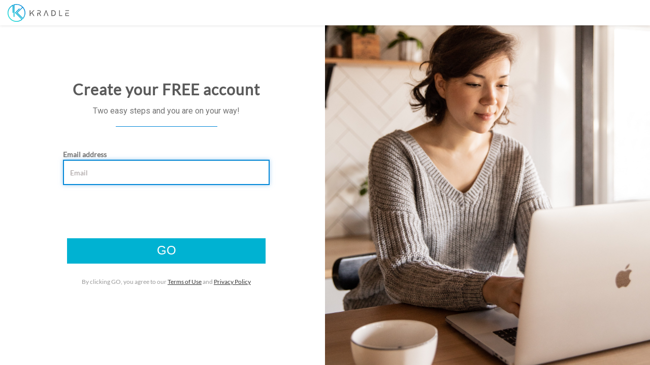

--- FILE ---
content_type: text/html; charset=utf-8
request_url: https://setup.kradle.com/
body_size: 3436
content:
<!DOCTYPE html>

<html>

<head>
    <!-- Google Tag Manager -->

    <script>(function (w, d, s, l, i) { w[l] = w[l] || []; w[l].push({ 'gtm.start': new Date().getTime(), event: 'gtm.js' }); var f = d.getElementsByTagName(s)[0], j = d.createElement(s), dl = l != 'dataLayer' ? '&l=' + l : ''; j.async = true; j.src = 'https://www.googletagmanager.com/gtm.js?id=' + i + dl; f.parentNode.insertBefore(j, f); })(window, document, 'script', 'dataLayer', 'GTM-TVG8JHD');</script>


    <!-- End Google Tag Manager -->
    <meta charset="utf-8" />
    <meta name="viewport" content="width=device-width, initial-scale=1.0" />
    <meta name="facebook-domain-verification" content="1uidhflbf7qje5ueer1ycoyi4ff68l" />
    <title>Signup Page - Kradle</title>

    <link href="/Content/kendo/2018.2.515/kendo.common.min.css" rel="stylesheet" type="text/css" />
    <link href="/Content/kendo/2018.2.515/kendo.mobile.all.min.css" rel="stylesheet" type="text/css" />
    <link href="/Content/kendo/2018.2.515/kendo.dataviz.min.css" rel="stylesheet" type="text/css" />
    <link href="/Content/kendo/2018.2.515/kendo.default.min.css" rel="stylesheet" type="text/css" />
    <link href="/Content/kendo/2018.2.515/kendo.dataviz.default.min.css" rel="stylesheet" type="text/css" />
    <link href="/Content/kendo/2018.2.515/kendo.default.mobile.min.css" rel="stylesheet" type="text/css" />

    
<link rel="apple-touch-icon" sizes="180x180" href="/apple-touch-icon.png">
<link rel="icon" type="image/png" href="/favicon-32x32.png" sizes="32x32">
<link rel="icon" type="image/png" href="/favicon-16x16.png" sizes="16x16">
<link rel="manifest" href="/manifest.json">
<link rel="mask-icon" href="/safari-pinned-tab.svg" color="#5bbad5">
<meta name="apple-mobile-web-app-title" content="Kradle">
<meta name="application-name" content="Kradle">
<meta name="theme-color" content="#ffffff">


    <script src="/Scripts/kendo/2018.2.515/jquery.min.js"></script>
    <script src="/Scripts/kendo/2018.2.515/jszip.min.js"></script>
    <script src="/Scripts/kendo/2018.2.515/kendo.all.min.js"></script>
    <script src="/Scripts/kendo/2018.2.515/kendo.aspnetmvc.min.js"></script>

    <link rel="stylesheet" href="https://ajax.aspnetcdn.com/ajax/bootstrap/3.3.6/css/bootstrap.min.css" />
<meta name="x-stylesheet-fallback-test" content="" class="sr-only" /><script>!function(a,b,c,d){var e,f=document,g=f.getElementsByTagName("SCRIPT"),h=g[g.length-1].previousElementSibling,i=f.defaultView&&f.defaultView.getComputedStyle?f.defaultView.getComputedStyle(h):h.currentStyle;if(i&&i[a]!==b)for(e=0;e<c.length;e++)f.write('<link href="'+c[e]+'" '+d+"/>")}("position","absolute",["/lib/bootstrap/dist/css/bootstrap.min.css"], "rel=\u0022stylesheet\u0022 ");</script>

    <link href="https://fonts.googleapis.com/css?family=Roboto&display=swap" rel="stylesheet">

</head>

<body style="overflow-y: auto" class="krdle">
    <!-- Google Tag Manager (noscript) -->
    <noscript><iframe src="https://www.googletagmanager.com/ns.html?id=GTM-TVG8JHD" height="0" width="0" style="display:none;visibility:hidden"></iframe></noscript>


    <!-- End Google Tag Manager (noscript) -->
    <div class="navbar navbar-fixed-top headerKradle">
        <div class="container-fluid">
            <div class="navbar-header-fluid">
                <button type="button" class="navbar-toggle" data-toggle="collapse" data-target=".navbar-collapse">
                    <span class="sr-only">Toggle navigation</span>
                    <span class="icon-bar"></span>
                    <span class="icon-bar"></span>
                    <span class="icon-bar"></span>
                </button>
                <div class="navbar-brand">
                    <span class="kradleHeaderLogo">
                        <img src="/images/kradle_logo_text.svg" height="35" alt="Kradle" class="krdleLocationLnks">
                    </span>
                </div>
                <div class="navSignupBtn" style="display:none;">
                    <a href="/Free/Signup">Sign Up</a>
                </div>
            </div>
        </div>
    </div>
    <p style="font-size: 11pt; text-align: center;display:none"><b>0.01.004</b></p>
    
    <div class="wrapper-body kradleProductPurchase container-fluid">
        <div class="semi-container">
            

<link href="/build/css/demo.css" rel="stylesheet" />
<link href="/scss/signup.min.css?v=1kCK_BjTy1Op3CkbyDFkwCodRw5Ffv0J1ZSLaL3CMaw" rel="stylesheet" />
<link href="/css/jqvmap.min.css" rel="stylesheet" />
<link href="/css/toastr.min.css" rel="stylesheet" />


<form id="accountSignUpForm" method="post" class="servicesOrderForm" action="/Free/Signup">
    <div class="row">
        <div class="col-sm-12">
            <center>
                <h2 class="withBreadcrumb">Create your FREE account</h2>
                <div class="headline"><p>Two easy steps and you are on your way!</p></div>
            </center>
        </div>
    </div>

    <div class="row email-block">

        <div class="col-sm-8 col-fix" id="validationReq">

            <div class="form-group">
                <label for="btnAdministratorEmail">Email address</label>
                <input id="btnAdministratorEmail" type="email" class="form-control va-input" placeholder="Email" maxlength="50" required valid="false" data-val="true" data-val-length="Administrator email is max 50 characters." data-val-length-max="50" data-val-required="Required field." name="AdministratorEmail" value="" />
                    <small><span class="text-danger"></span></small>
            </div>            
        </div>
    </div>

    <div class="row flex-bottom">
        <div class="col-sm-8 col-fix">
            <div class="orderSignup">
                <div class="form-group" style="text-align: center; margin-bottom:0;">
                    <input id="btnSubmitSignup" type="submit" value="Go" class="btn btn-primary" />
                </div>
            </div>

            <div class="agreeLabelContainer">
                <label>
                    By clicking GO, you agree to our
                    <a href='/Free/TermsAndConditions' class='hrefstyle' target='_blank'>Terms of Use</a>
                    and
                    <a href='/Free/PrivacyPolicy' class='hrefstyle' target='_blank'>Privacy Policy</a>
                </label>
            </div>
        </div>
    </div>

    <input id="hidCountrySU" name="CountryPlan" type="hidden" data-val="true" data-val-required="The Country field is required." value="" />
    <input id="hidServerCode" name="ServerCode" type="hidden" data-val="true" data-val-required="The Server Code field is required." value="AUE" />
    <input id="hidTestLocation" name="TestLocation" type="hidden" data-val="true" data-val-required="The TestLocation field is required." value="False" />    
    <input id="hidPlan" name="KradlePlan" type="hidden" value="" />
<input name="__RequestVerificationToken" type="hidden" value="CfDJ8MF908qXRXFHmU5_RwgEzN_STHaNqOyYpKK1P4HcfYUODHiS9lQ7IUqO_9RQAroPm8CP0MxplIaSeGTsiMeCcsH2dSJw4Ns1sMfRRJzKttd62jDJ2MGr7K4tMDLWKgR9eWjaU5GCWL7K4yYvngeEMlE" /></form>


<div class="semi-bg-wrap bg-right">
    <div class="semi-bg" style="background-image:url('/img/p1.jpg?639045929336419207')"></div>
</div>


        </div>
    </div>

    <div class="sm-bg-logo"></div>

    <script src="https://ajax.aspnetcdn.com/ajax/bootstrap/3.3.6/bootstrap.min.js">
    </script>
<script>(window.jQuery && window.jQuery.fn && window.jQuery.fn.modal||document.write("\u003Cscript src=\u0022/lib/bootstrap/dist/js/bootstrap.min.js\u0022\u003E\u003C/script\u003E"));</script>


    

    <script src="/lib/toastr/toastr.min.js"></script>
    <script src="/lib/jquery-validation/dist/jquery.validate.js"></script>
    <script src="/lib/jquery-validation/dist/additional-methods.js"></script>
    <script src="/lib/jquery-validation-unobtrusive/jquery.validate.unobtrusive.js"></script>

    <script src="/js/White_Page/yourProfile.js?v=Ck9bmlDycVdkSiEfhSbGm0BVQG8zYJl5OCE2c60S0VY"></script>

</body>
</html>


--- FILE ---
content_type: text/css
request_url: https://setup.kradle.com/build/css/demo.css
body_size: 682
content:
* {
  box-sizing: border-box;
  -moz-box-sizing: border-box; }

body {
  margin: 20px;
  font-size: 14px;
  font-family: "Helvetica Neue",Helvetica,Arial,sans-serif;
  color: #555; }

.hide {
  display: none; }

pre {
  margin: 0 !important;
  display: inline-block; }

.token.operator,
.token.entity,
.token.url,
.language-css .token.string,
.style .token.string,
.token.variable {
  background: none; }

input, button {
  height: 35px;
  margin: 0;
  padding: 6px 12px;
  border-radius: 2px;
  font-family: inherit;
  font-size: 100%;
  color: inherit; }
  input[disabled], button[disabled] {
    background-color: #eee; }

input, select {
  border: 1px solid #CCC;
  width: 250px; }

::-webkit-input-placeholder {
  color: #BBB; }

::-moz-placeholder {
  /* Firefox 19+ */
  color: #BBB;
  opacity: 1; }

:-ms-input-placeholder {
  color: #BBB; }

button {
  color: #FFF;
  background-color: #428BCA;
  border: 1px solid #357EBD; }
  button:hover {
    background-color: #3276B1;
    border-color: #285E8E;
    cursor: pointer; }

#result {
  margin-bottom: 100px; }


--- FILE ---
content_type: text/css
request_url: https://setup.kradle.com/scss/signup.min.css?v=1kCK_BjTy1Op3CkbyDFkwCodRw5Ffv0J1ZSLaL3CMaw
body_size: 5068
content:
@font-face{font-family:'BebasNeueRegular';src:url("font/BEBAS.woff2") format("woff");font-weight:normal;font-style:normal;}@font-face{font-family:'Lato';font-style:normal;font-weight:400;src:local("Lato Regular"),local("Lato-Regular"),url(https://fonts.gstatic.com/s/lato/v14/S6uyw4BMUTPHjx4wXg.woff2) format("woff2");unicode-range:U+0-FF,U+131,U+152-153,U+2BB-2BC,U+2C6,U+2DA,U+2DC,U+2000-206F,U+2074,U+20AC,U+2122,U+2191,U+2193,U+2212,U+2215,U+FEFF,U+FFFD;}body{height:100%;padding:0;margin:0;font-family:"Lato",sans-serif;}html{height:100%;}body.krdle h2{font-family:"Lato",sans-serif;font-weight:bold;color:#5a5a5a;}body.krdle h3{font-family:"Roboto",sans-serif;font-size:22px;text-align:center;margin-top:5px;margin-bottom:15px;color:#565050;}body.krdle p{font-family:"Roboto",sans-serif;font-size:16px;}body.krdle input[type="submit"]:disabled{background:#afddf9 !important;}ul,li{list-style:none;}h3{font-size:15px;font-weight:400;}label{margin-bottom:0;}.borderRadiusNone{border-radius:0 !important;}.bebasType{font-family:"BebasNeueRegular","Century Gothic";text-transform:uppercase;word-spacing:2px;}.headerKradle{border:none;background:#fff;box-shadow:0 1px 5px rgba(0,0,0,.1);}.kradleHeaderLogo{color:#fff;position:relative;top:-5px;}.kradleHeaderLogo img{position:relative;top:-2px;}.kradleProductPurchase{color:#737373;padding-top:50px;height:calc(100% - 50px);}.kradleProductPurchase h2{color:#333;margin-top:60px;margin-bottom:40px;text-align:center;}.kradleProductPurchase h2.withBreadcrumb{margin-top:25px;margin-bottom:15px;letter-spacing:1px;}.k-list>.k-state-selected,.k-state-selected,.k-slider-selection,.k-button.k-state-active:hover,.k-state-selected:link,.k-draghandle.k-state-selected:hover{background-color:#0087d8;border-color:#0087d8;}.k-list>.k-state-focused.k-state-selected,.k-state-focused.k-state-selected{box-shadow:inset 0 0 3px 1px #0087d8;}.ordersBreadCrumb{width:430px;height:70px;padding-top:30px;margin:auto;position:relative;margin-top:35px;display:none;}.crumbBar{width:90%;height:2px;margin:auto;background:#b3d7ed;}.crumbDotsWrap{width:30px;height:30px;border-radius:50%;background:#fff;position:absolute;top:18px;}.crumbDots{width:15px;height:15px;border-radius:50%;background:#d8d5d5;border:1px solid #b3b1b1;margin:4px auto 0;}.crumbInnerDot{border-radius:50%;background:#0087d8;width:11px;height:11px;margin:1px;visibility:hidden;}.crumbDotsWrap.selected .crumbDots{background:#bce4ef !important;border:1px solid #128fda !important;}.crumbDotsWrap.selected .crumbInnerDot{visibility:visible;}.crumbDotsWrap.selected .crumbText{color:#24b7d5;}.crumbText{display:inline-block;width:120px;text-align:center;position:relative;left:-53px;padding-top:3px;font-family:"Roboto",sans-serif;}.crumbDotsWrap.location{left:0;margin-left:-10px;}.crumbDotsWrap.yourProfile{left:0;margin-left:-12px;}.crumbDotsWrap.storeLocation{left:50%;margin-left:-14px;}.storeLocation .crumbText{width:130px;left:-58px;}.crumbDotsWrap.confirmation{right:0;margin-right:-14px;}@media(min-width:320px) and (max-width:500px){.ordersBreadCrumb{width:100%;margin-top:10px;}.crumbBar{width:82%;}.crumbText{font-size:12px;left:-36px;}.storeLocation .crumbText,.crumbText{width:85px;}.storeLocation .crumbText{left:-35px;}.crumbDotsWrap.location{margin-left:22px;}.crumbDotsWrap.yourProfile{margin-left:-5px;}.crumbDotsWrap.storeLocation{margin-left:-30px;}.crumbDotsWrap.confirmation{margin-right:30px;}.crumbDotsWrap.yourProfile .crumbText{left:-34px;}}@media(min-width:500px) and (max-width:769px){.ordersBreadCrumb{margin-top:0;}.kradleProductPurchase h2.withBreadcrumb{font-size:25px;}body.krdle h3{margin-bottom:0;font-size:20px;}#vmap{margin-top:0;height:450px;}}.avoidDrag{background:#f0f8fd;border-right:#0087d8 2px solid;flex:1 1 auto;}.bladeInfoContent{padding:20px 20px;position:relative;}.bladeInfoContent p{margin:0;text-align:justify;}.bladeInfoContent .clse{position:absolute;top:10px;right:10px;text-decoration:underline;}.bladeInfoContent .clse:hover{text-decoration:none;}.bladeInfoIcon{width:25px;position:absolute;right:23px;top:77px;text-align:center;cursor:pointer;}a.bladeInfoIconTrigger{width:24px;height:24px;display:block;background:url("../images/blade-info-trgr-icon.svg") no-repeat;}a.bladeInfoIconTrigger :hover{background:url("../images/blade-info-trgr-icon-hvr.svg") no-repeat;}.bladeInfo{position:absolute;top:154px;right:41px;z-index:2;width:540px;min-height:200px;opacity:0;display:flex;align-items:stretch;font-size:12px;-webkit-box-shadow:2px 2px 1px 0 rgba(23,128,209,.2);-moz-box-shadow:2px 2px 1px 0 rgba(23,128,209,.2);box-shadow:2px 2px 1px 0 rgba(23,128,209,.2);}.iconContainer{background-repeat:no-repeat;background-position:50% 50%;background-size:80%,60%;padding:0 3px;flex:0 0 45px;background-color:#0087d8;background-image:url("../images/blade-info-icon.svg");cursor:move;}.iconContainer.moveBg{background-position:50% 50%,50% 25px;background-image:url("../images/blade-info-icon.svg"),url("../images/move-icon.svg");}.bladeInfoGlow{box-shadow:0 0 6px #00e1f5;}.regContactDetailsReadMe .readMeInfo{top:50px;right:5px;}.regAdminDetailsReadMe .readMeInfo{top:50px;right:5px;}.accountReadMe{top:-22px;}.accountReadMe .readMeInfo{top:50px;right:1px;}.userReadMe{top:-22px;left:40px;}.userReadMe .readMeInfo{top:50px;right:1px;}.contactListReadMe{top:-22px;left:40px;}.contactListReadMe .readMeInfo{top:50px;right:1px;}.readMe{width:50px;height:50px;position:relative;background:url("../images/read_me_point.svg") no-repeat;cursor:pointer;}.readMe .bladeInfoContent .clse{color:#0087d8;}.readMe .readMeInfo{width:320px;min-height:100px;font-size:13px;position:absolute;cursor:default;}.readMe .avoidDrag{background:#edf4f9;border-color:#0087d8;color:#555;}.semi-bg-wrap{display:flex;height:100%;width:100%;position:absolute;top:0;right:0;}.semi-bg{background-repeat:none;background-position:center;background-size:cover;}.bg-right .semi-bg{width:50%;margin-left:auto;}.semi-container{width:50%;height:100%;display:flex;align-items:center;}.headline{margin-bottom:40px;}.headline p{margin-bottom:5px;}.headline:after{content:"";width:200px;border-bottom:1px solid #0087d8;display:inline-block;}#accountSignUpForm{max-width:1400px;margin:0 auto;width:100%;position:relative;z-index:1200;padding-bottom:20px;}.servicesOrderForm .col-fix{margin-left:auto;margin-right:auto;max-width:500px;float:none;}.servicesOrderForm .signupTitle{display:flex;position:relative;}.servicesOrderForm .signupTitle h3{font-size:22px;color:#333;margin-top:10px;margin-bottom:35px;}.servicesOrderForm .titleInfo{padding:10px 0 0 10px;position:absolute;top:2px;right:10px;}.servicesOrderForm .titleInfoType .infoBox{position:absolute;z-index:10;width:270px;font-size:12px;}.servicesOrderForm .titleInfoType .infoBox.accountNameInfo,.servicesOrderForm .titleInfoType .infoBox.accountHolderDetailsInfo{width:420px;}.servicesOrderForm .titleInfoType .infoBox.administratorDetailsInfo{width:420px;right:117px;}.servicesOrderForm .copyAccHolderDetails{position:absolute;top:25px;left:6px;background:none;border:none;color:#333;text-decoration:underline;outline:none;}.servicesOrderForm .copyAccHolderDetails:hover{background:none;color:#aba4a4;text-decoration:none;}.servicesOrderForm .k-dropdown-wrap.k-state-focused{border:2px #0087d8 solid !important;box-shadow:inset 0 1px 1px rgba(0,0,0,.075),0 0 8px rgba(102,175,233,.6);}.servicesOrderForm .k-dropdown-wrap.k-state-default{border:2px #ebebeb solid;border-radius:0;height:40px;background:none;padding-left:8px;}.servicesOrderForm .k-dropdown-wrap.k-state-default .k-select{border-left:2px solid #ebebeb;}.servicesOrderForm .k-dropdown-wrap.k-state-default input{height:35px;margin-top:3px;}.servicesOrderForm .k-dropdown-wrap.k-state-default .k-icon{margin-top:13px;color:#ebebeb;}.servicesOrderForm input{border:2px #ebebeb solid;box-shadow:none;background-color:#fff;border-radius:0;height:50px;color:#555;}.servicesOrderForm input:focus{border-color:#0087d8;}.servicesOrderForm input[name="cmbTimezone_input"]{color:#333;}.servicesOrderForm ::placeholder{color:#a29a9a;}.servicesOrderForm .agreeCheckboxContainer{width:30px;height:30px;float:left;}.servicesOrderForm .agreeCheckboxContainer input[type=checkbox]{width:27px;height:27px;margin-top:0;}.servicesOrderForm .orderSignup{margin-bottom:25px;margin-top:25px;}.servicesOrderForm .agreeLabelContainer{text-align:center;}.servicesOrderForm .agreeLabelContainer label{color:#999;font-weight:normal;font-size:12px;}.servicesOrderForm .agreeLabelContainer a{color:#333;text-decoration:underline;}.servicesOrderForm .agreeLabelContainer a:hover{text-decoration:none;}.servicesOrderForm .hrefstyle{text-decoration:none;color:#4682b4;}.servicesOrderForm .termsCaptchaSignupWrap{border:2px #ebebeb solid;padding:17px;}.servicesOrderForm .captchaContainer{min-height:90px;}.servicesOrderForm .orderTerms{text-align:center;}.servicesOrderForm .recaptchastyle{position:relative;z-index:1;}.servicesOrderForm .relative2{position:relative;z-index:2;}.servicesOrderForm .btn-primary{width:96%;height:50px;border:none;border-radius:0;text-transform:capitalize;color:#fff;background-color:#00b2d2;font-family:"Raleway",sans-serif;font-size:24px;line-height:1.7;padding-top:4px;text-transform:uppercase;}.servicesOrderForm .btn-primary:hover{background-color:#00a9c8;}.servicesOrderForm .btn-primary:focus{outline:none;}.servicesOrderForm .btn-primary:focus:active{background-color:#00a1be;}.servicesOrderForm .btn-primary:disabled{background:#a3e1ec;}.g-recaptcha>div{margin:auto;}input.verifyNumber{width:100%;height:50px;border:none;background:#00b2d2;font-family:"BebasNeueRegular","Century Gothic";color:#fff;letter-spacing:2px;font-size:24px;padding-top:4px;}input.verifyNumber:hover{background:#00b2d2;}input.back{width:100%;height:50px;border:none;background:none;font-family:"BebasNeueRegular","Century Gothic";color:#333;letter-spacing:2px;font-size:24px;padding-top:4px;border:2px solid #00b2d2;}input.back:hover{background:#00b2d2;border:2px solid #00b2d2;}input[type="submit"]:disabled{background:#afddf9 !important;}.signupConfirmationMsg p{color:#333;text-align:center;}.signupConfirmationMsg p a{color:#00b2d2;}.registrationError{color:#ec2d2d;}p.grayed{color:#a4a3a3;}p.uniqueCodeInfo{text-align:center;line-height:22px;padding:0 60px;font-size:15px;}p.uniqueCodeInfo.nominatedEmail{padding:0 50px;}p.uniqueCodeInfo.welcomeToKradle{padding:0 10px;}p.uniqueCodeInfo.welcomeToKradle b{display:block;font-size:18px;padding:7px 0;}p.uniqueCodeInfo+p.uniqueCodeInfo{margin-top:20px;}.intlTel input::placeholder{color:#a29a9a;}.intlTel input{width:100%;}.intlTel .intl-tel-input{display:block;}#recaptchaErrorMessage{display:block;text-align:center;}#pwdValidationPoints{color:#aaa;font-size:13px;margin:15px auto;padding:12px 15px 8px;background:#f9f9f9;}#pwdValidationPoints p{text-align:left;color:#333;font-size:13px;}#pwdValidationPoints ul{padding-left:0;list-style:none;margin:0 -15px;}#pwdValidationPoints ul li{margin-bottom:5px;width:50%;padding-right:15px;padding-left:15px;white-space:nowrap;}#pwdValidationPoints ul li:before{content:'';font:9px/1.7 'Glyphicons Halflings';margin-right:7px;background:#ccc;color:#fff;border-radius:50%;padding:1px;width:18px;height:18px;display:inline-block;text-align:center;}#pwdValidationPoints.v-lc .v-lowerChar,#pwdValidationPoints.v-uc .v-upperChar,#pwdValidationPoints.v-num .v-number,#pwdValidationPoints.v-len .v-len,#pwdValidationPoints.v-spc .v-specialChar{color:#333;}#pwdValidationPoints.v-lc .v-lowerChar:before,#pwdValidationPoints.v-uc .v-upperChar:before,#pwdValidationPoints.v-num .v-number:before,#pwdValidationPoints.v-len .v-len:before,#pwdValidationPoints.v-spc .v-specialChar:before{content:'';background-color:#0b6;}#pwdValidationPoints.m-uc .v-upperChar,#pwdValidationPoints.m-num .v-number,#pwdValidationPoints.m-len .v-len{color:#f00;}#pwdValidationPoints.m-uc .v-upperChar:before,#pwdValidationPoints.m-num .v-number:before,#pwdValidationPoints.m-len .v-len:before{background-color:#f00;}#btnAdministratorPassword{padding-right:40px;}.pwdShowHideWrap{position:relative;}.gw_showPassword{width:30px;height:30px;position:absolute;top:28px;right:10px;}.gw_showPassword:hover{cursor:pointer;}.gw_showPassword.showPwd{background:url("/images/visibility-show.svg") no-repeat;}.gw_showPassword.hidePwd{background:url("/images/visibility-hide.svg") no-repeat;}#toast-container.toast-top-right{top:60px;}.noticeWrap{display:flex;text-align:center;flex-direction:column;height:99vh;justify-content:center;font-size:26px;font-family:Raleway;color:#000;}.noticeWrap .msgMain{font-size:35px;}.noticeWrap .img-wrap{width:170px;margin:0 auto 37px;min-height:100px;height:auto;display:flex;justify-content:center;border-radius:50%;}.g-recaptcha iframe{width:304px;}.email-block{min-height:150px;}.disabled{position:relative;}.disabled:before{content:'';display:block;position:absolute;z-index:1;top:0;left:9px;background:#00b2d2 url("/img/loading.gif") no-repeat center;height:100%;width:96%;}@media(min-aspect-ratio:8/5) and (max-device-width:900px){.navbar-fixed-bottom,.navbar-fixed-top{position:relative;z-index:100;margin-bottom:0;}body{height:auto;}.kradleProductPurchase{padding:0 0 20px 0;height:auto;}.container-fluid .row{margin-left:auto;margin-right:auto;}.semi-container{height:auto;width:auto;align-items:inherit;}.semi-bg-wrap{position:relative;height:auto;}.semi-bg-wrap .semi-bg{width:100%;}}@media(max-width:979px){.navbar-fixed-bottom,.navbar-fixed-top{position:relative;z-index:100;margin-bottom:0;}.navbar-toggle{display:none;}.navbar-brand{float:none;display:flex;justify-content:center;}.servicesOrderForm .col-fix{padding:0 30px;}.kradleProductPurchase{padding-top:7%;padding-bottom:30px;}.semi-bg-wrap{display:none;}.semi-container{width:100%;}#accountSignUpForm.msgPage{height:50%;justify-content:center;align-self:flex-start;}.sm-bg-bottom{display:block;top:auto;bottom:0;height:45%;}.sm-bg-bottom .semi-bg{width:100%;height:100%;}.sm-bg-logo{display:block;background:url("/images/kradle_logo.png") no-repeat center 10px/cover;opacity:.02;position:fixed;z-index:1100;top:0;left:0;width:100%;height:100%;}}@media(max-width:979px) and (orientation:portrait){#accountSignUpForm{top:-5%;}}@media(max-width:768px) and (orientation:landscape){.semi-bg-wrap{display:none;}}@media(max-width:550px){#accountSignUpForm{padding-bottom:0;display:flex;flex-direction:column;height:100%;top:0;}.flex-bottom{margin-top:auto;}}@media(max-width:450px){#pwdValidationPoints ul{flex-direction:column;}.servicesOrderForm h2.withBreadcrumb{font-size:2.4rem;margin-top:15px;margin-bottom:15px;}.servicesOrderForm input{height:45px;}.servicesOrderForm .termsCaptchaSignupWrap{padding:10px;}.servicesOrderForm .form-group{margin-bottom:10px;}.servicesOrderForm #btnSubmitSignup{font-size:20px;height:44px;}}@media(min-width:320px) and (max-width:1050px){.servicesOrderForm .titleInfoType .infoBox.accountNameInfo{left:-220px;width:250px;}}

--- FILE ---
content_type: image/svg+xml
request_url: https://setup.kradle.com/images/kradle_logo_text.svg
body_size: 1955
content:
<svg id="Layer_1" data-name="Layer 1" xmlns="http://www.w3.org/2000/svg" xmlns:xlink="http://www.w3.org/1999/xlink" viewBox="0 0 484 139.95"><defs><style>.cls-1{fill:url(#New_Gradient_Swatch_1);}.cls-2{fill:#565656;}</style><linearGradient id="New_Gradient_Swatch_1" x1="28.51" y1="126.45" x2="127.41" y2="27.54" gradientUnits="userSpaceOnUse"><stop offset="0" stop-color="#15dbd4"/><stop offset="1" stop-color="#0087d8"/></linearGradient></defs><path class="cls-1" d="M78,7a69.8,69.8,0,0,0-22.5,3.71v97.09h6.08V15.26a63.69,63.69,0,0,1,61.13,16.19L78.51,75.63l49.69,49.78s.12.1.11.13h0A69.93,69.93,0,0,0,78,7Zm50.08,109.56L87.11,75.63l39.71-39.71a63.64,63.64,0,0,1,1.24,80.66Zm-24-71.21-4.28-4.31L65.25,75.63l51.83,51.83a63.84,63.84,0,1,1-70.51-106V75.76h6.08v-64A70,70,0,1,0,125.9,127.94L73.85,75.63Z" transform="translate(-8 -7.02)"/><path class="cls-2" d="M182.29,56.16h5.44V81.9L212,56.16h7.12l-17,17.72,16.76,26.91H212.3l-14-23.16-10.6,11v12.16h-5.44Z" transform="translate(-8 -7.02)"/><path class="cls-2" d="M260.26,80.27c5.61-1.35,9.35-5.67,9.35-11.5,0-7.9-6.26-12.54-14.16-12.54H242.38v4.84h13.13c5.12,0,8.77,2.79,8.77,7.63,0,4.54-3.39,7.13-8,7.4H242.38v24.74h5.44V81h6.8l11.45,19.84h6.26Z" transform="translate(-8 -7.02)"/><path class="cls-2" d="M312.86,56.16h-4.21l-16.88,44.61h5.93l3.46-9.68L303,86.18l7.82-22,7.77,22,1.82,4.91,3.42,9.68h5.9Z" transform="translate(-8 -7.02)"/><path class="cls-2" d="M353.29,56.16h11.64c14.55,0,22.57,8,22.57,22.64-.07,14.1-8.21,22-22.64,22H353.29Zm10.8,39.65c10.28,0,17.92-5.18,17.92-17.34,0-11.38-5.57-17.4-17.21-17.4h-6.08V95.81Z" transform="translate(-8 -7.02)"/><path class="cls-2" d="M413.85,56.16h5.43V95.81h19.08v5H413.85Z" transform="translate(-8 -7.02)"/><rect class="cls-2" x="454.94" y="49.14" width="29.06" height="4.78"/><polygon class="cls-2" points="460.39 73.85 481.21 73.85 481.21 69.07 454.94 69.07 454.94 73.85 454.94 88.77 454.94 93.75 484 93.75 484 88.77 460.39 88.77 460.39 73.85"/></svg>

--- FILE ---
content_type: text/javascript
request_url: https://setup.kradle.com/js/White_Page/yourProfile.js?v=Ck9bmlDycVdkSiEfhSbGm0BVQG8zYJl5OCE2c60S0VY
body_size: 1712
content:

(function () {

    // DOM Strings
    var formContainer = document.getElementById('validationReq'),
        inputs = formContainer.getElementsByClassName('va-input'),
        nextBtn = document.getElementById('btnSubmitSignup'),

        adminEmail = "btnAdministratorEmail",

        data = {
            email: '',
            password: ''
        };

    // Add event listeners on input

    for (var i = 0; i < inputs.length; i++) {

        inputs[i].addEventListener("blur", runValidation, false);
        inputs[i].addEventListener("keyup", runValidation, false);

    }

    $(window).bind("pageshow", function () {
        // update hidden input field
        var form = $('form');
        // let the browser natively reset defaults
        form[0].reset();
        $('input#btnAdministratorEmail').focus();
    });
   

    function isAllInputsValid() {

        var isValid = false;

        for (var i = 0; i < inputs.length; i++) {

            if (inputs[i].getAttribute('valid') === 'false') {
                isValid = false;
                break;
            } else {
                isValid = true;
            }

        }

        return isValid;

    }


    function updateNextBtn() {

        //if (isAllInputsValid() && window.recaptchaTicked === 'true') {
        if (isAllInputsValid()) {
            nextBtn.removeAttribute('disabled');
        } else {
            nextBtn.setAttribute('disabled', 'disabled');
        }

    }

   // window.windowUpdateNextBtn = updateNextBtn;


    // On Submit
    nextBtn.addEventListener('click', function (e) {
        console.log(Date.now());
        
        if (isAllInputsValid()) {
            console.log(data.email);
            $(this).parent().addClass('disabled');
        } else {
            e.preventDefault();
            console.log(Date.now());
        }
    });


    // Validations


    // Initiate Validation
    function runValidation(e) {
        
        var inputId = e.target.id;
        var value = e.target.value;

        if (inputId === adminEmail) {
            emailValidation(inputId, value);
        }

        //updateNextBtn();

    }



    // 1 Email

    function emailValidation(id, val) {

        clearErrorMsg(id);

        var errorMsgs = [
                        'Please enter Email',
                        'Please enter a valid email address.'
                        ],
            isValid = false,
            isEmpty = isEmptyField(val),
            isValidEmailFormat = isValidEmail(val);

        if (!isEmpty && isValidEmailFormat) {

            isValid = true;
            data.email = val;

        } else {

            isValid = false;

            if (isEmpty) {
                writeErrorMsg(id, errorMsgs[0]);
            } else if (!isValidEmailFormat) {
                writeErrorMsg(id, errorMsgs[1]);
            }

        }

        setTrueOrFalse(id, isValid);

    }





    //Rules

    // 1 Empty
    function isEmptyField(val) {

        if (val.trim().length > 0) {
            return false;
        } else {
            return true;
        }

    }


    // 2 Valid Email
    function isValidEmail(val) {
        //var re = /^(([^<>()\[\]\\.,;:\s@('@')"]+(\.[^<>()\[\]\\.,;:\s@('@')"]+)*)|(".+"))@('@')((\[[0-9]{1,3}\.[0-9]{1,3}\.[0-9]{1,3}\.[0-9]{1,3}\])|(([a-zA-Z\-0-9]+\.)+[a-zA-Z]{2,}))$/;
        //return re.test(String(val).toLowerCase());
        var reValidEmail = /^\S+@\S+\.\S+$/;
        return reValidEmail.test(val);
    }



    // Utils

    // 1 Clear msg
    function clearErrorMsg(id) {
        var parent = document.getElementById(id).parentNode;
        parent.getElementsByClassName('text-danger')[0].innerHTML = '';

    }

    // 2 Write msg
    function writeErrorMsg(id, msg) {

        var parent = document.getElementById(id).parentNode;
        parent.getElementsByClassName('text-danger')[0].innerHTML = msg;

    }

    // 3 Write true or false value for 'valid' attribute

    function setTrueOrFalse(id, isValid) {

        if (isValid) {
            document.getElementById(id).setAttribute('valid', 'true');
        } else {
            document.getElementById(id).setAttribute('valid', 'false');
        }
    }


})();

--- FILE ---
content_type: text/plain
request_url: https://www.google-analytics.com/j/collect?v=1&_v=j102&a=971348511&t=pageview&_s=1&dl=https%3A%2F%2Fsetup.kradle.com%2F&ul=en-us%40posix&dt=Signup%20Page%20-%20Kradle&sr=1280x720&vp=1280x720&_u=YEBAAEABAAAAACAAI~&jid=1610272793&gjid=674112004&cid=1417828340.1768996138&tid=UA-101746408-9&_gid=1659735880.1768996138&_r=1&_slc=1&gtm=45He61g1n81TVG8JHDv811980895za200zd811980895&gcd=13l3l3l3l1l1&dma=0&tag_exp=103116026~103200004~104527907~104528501~104684208~104684211~105391253~115495940~115938465~115938468~117025848~117041588&z=1676077571
body_size: -451
content:
2,cG-N03KSX0R87